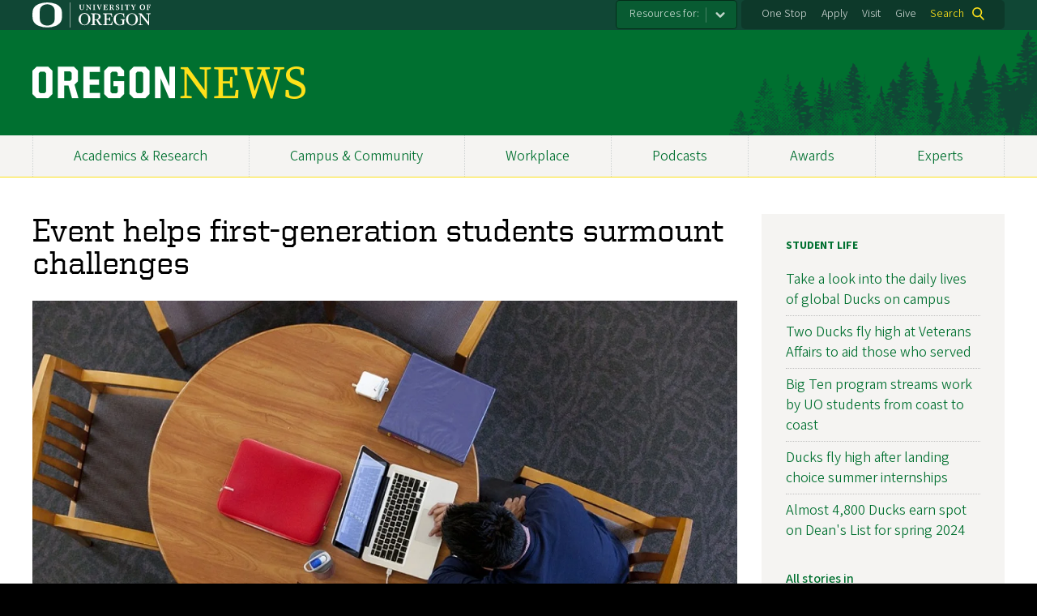

--- FILE ---
content_type: text/html; charset=UTF-8
request_url: https://news.uoregon.edu/content/event-helps-first-generation-students-surmount-challenges
body_size: 13041
content:
<!DOCTYPE html>
<html lang="en" dir="ltr" prefix="content: http://purl.org/rss/1.0/modules/content/  dc: http://purl.org/dc/terms/  foaf: http://xmlns.com/foaf/0.1/  og: http://ogp.me/ns#  rdfs: http://www.w3.org/2000/01/rdf-schema#  schema: http://schema.org/  sioc: http://rdfs.org/sioc/ns#  sioct: http://rdfs.org/sioc/types#  skos: http://www.w3.org/2004/02/skos/core#  xsd: http://www.w3.org/2001/XMLSchema# ">
  <head>
    <meta charset="utf-8" />
<meta name="description" content="Nov. 8 celebration will encourage connections, highlight resources and promote resiliency" />
<link rel="canonical" href="https://news.uoregon.edu/content/event-helps-first-generation-students-surmount-challenges" />
<meta property="og:site_name" content="OregonNews" />
<meta property="og:type" content="website" />
<meta property="og:url" content="https://news.uoregon.edu/content/event-helps-first-generation-students-surmount-challenges" />
<meta property="og:title" content="Event helps first-generation students surmount challenges" />
<meta property="og:description" content="Nov. 8 celebration will encourage connections, highlight resources and promote resiliency" />
<meta property="og:image" content="https://news.uoregon.edu/sites/default/files/styles/custom/public/field/image/solo-study.jpg?itok=uL43ORGH" />
<meta property="article:published_time" content="2019-10-25T05:00:00-0700" />
<meta name="twitter:card" content="summary_large_image" />
<meta name="twitter:title" content="Event helps first-generation students surmount challenges" />
<meta name="twitter:description" content="Nov. 8 celebration will encourage connections, highlight resources and promote resiliency" />
<meta name="twitter:site" content="@uoregon" />
<meta name="twitter:image" content="https://news.uoregon.edu/sites/default/files/styles/custom/public/field/image/solo-study.jpg?itok=uL43ORGH" />
<meta name="twitter:image:alt" content="Student studying alone" />
<meta name="Generator" content="Drupal 10 (https://www.drupal.org)" />
<meta name="MobileOptimized" content="width" />
<meta name="HandheldFriendly" content="true" />
<meta name="viewport" content="width=device-width, initial-scale=1.0" />
<meta name="msapplication-config" content="/modules/contrib/uo_core/browserconfig.xml" />
<link rel="icon" href="/themes/contrib/uo_cosmic_theme/favicon.ico" type="image/vnd.microsoft.icon" />
<link rel="icon" href="/modules/contrib/uo_core/uo-web-design-framework/images/favicons/favicon-32x32.png" />
<link rel="icon" href="/modules/contrib/uo_core/uo-web-design-framework/images/favicons/favicon-16x16.png" />
<link rel="apple-touch-icon" sizes="180x180" href="/modules/contrib/uo_core/uo-web-design-framework/images/favicons/apple-touch-icon.png" />
<link rel="manifest" href="/modules/contrib/uo_core/manifest.json" />

    <title>Event helps first-generation students surmount challenges | OregonNews</title>
        <meta name="theme-color" content="#154733">
    <meta name="msapplication-navbutton-color" content="#154733">
    <meta name="apple-mobile-web-app-status-bar-style" content="#154733">
    <link rel="stylesheet" media="all" href="/sites/default/files/css/css_hywXe1F9QqVBpTuR87uhmT8xGW9EnbH-Ho-A084RInU.css?delta=0&amp;language=en&amp;theme=cosmic&amp;include=[base64]" />
<link rel="stylesheet" media="all" href="https://cdn.uoregon.edu/uocdn1/uo-web-design-framework/Releases/25.11/v1/css/styles-drupal8.css" />
<link rel="stylesheet" media="all" href="/sites/default/files/css/css_gZIGuSZY9QQQqwVc2Lya_aTDhCNeUulqXR7lOkwsswM.css?delta=2&amp;language=en&amp;theme=cosmic&amp;include=[base64]" />
<link rel="stylesheet" media="all" href="https://cdn.uoregon.edu/uocdn1/uo-web-design-framework/Universal/stable-assets/fontawesome-free-6.5.1-web/css/all.min.css" />
<link rel="stylesheet" media="all" href="/sites/default/files/css/css_TPuE8rT9Qls3PmgnTCHwejtR-y4dYbljLF99v4MjKpY.css?delta=4&amp;language=en&amp;theme=cosmic&amp;include=[base64]" />

    <script type="application/json" data-drupal-selector="drupal-settings-json">{"path":{"baseUrl":"\/","pathPrefix":"","currentPath":"node\/6961","currentPathIsAdmin":false,"isFront":false,"currentLanguage":"en"},"pluralDelimiter":"\u0003","suppressDeprecationErrors":true,"gtag":{"tagId":"","consentMode":false,"otherIds":[],"events":[],"additionalConfigInfo":[]},"ajaxPageState":{"libraries":"[base64]","theme":"cosmic","theme_token":null},"ajaxTrustedUrl":{"\/search":true},"gtm":{"tagId":null,"settings":{"data_layer":"dataLayer","include_classes":false,"allowlist_classes":"google\nnonGooglePixels\nnonGoogleScripts\nnonGoogleIframes","blocklist_classes":"customScripts\ncustomPixels","include_environment":false,"environment_id":"","environment_token":""},"tagIds":["GTM-MGWTTF6"]},"dataLayer":{"defaultLang":"en","languages":{"en":{"id":"en","name":"English","direction":"ltr","weight":0}}},"colorbox":{"opacity":"0.85","current":"{current} of {total}","previous":"\u00ab Prev","next":"Next \u00bb","close":"Close","maxWidth":"98%","maxHeight":"98%","fixed":true,"mobiledetect":true,"mobiledevicewidth":"480px"},"user":{"uid":0,"permissionsHash":"4627b8f9b6b16f5e8b99e070f94aed64c4e9ddab2d0e81c324647a7217dc89a3"}}</script>
<script src="/sites/default/files/js/js_4JCbhO0TvczdfhdjfdxMQNO6DTg4IgW5sLXP7_qkE6k.js?scope=header&amp;delta=0&amp;language=en&amp;theme=cosmic&amp;include=eJyFjksOgzAQQy-UNEdCQ2KGtAmDhqSQnr4gFfWz6cZ6fvLCXpJoL5vzLzAnuCB5rhqH9lZxisV4pUcDszvBBCqUqEFdj5HuUXT5cCPSDDUswgldIXa8x2-_0JW2b5lNlc6LwlWxK3obsESe7KCUsYrerN8vJhT8HR7Hn2AJWyM"></script>
<script src="https://script.crazyegg.com/pages/scripts/0071/2782.js" async></script>
<script src="/modules/contrib/google_tag/js/gtag.js?t68xw4"></script>
<script src="/modules/contrib/google_tag/js/gtm.js?t68xw4"></script>
<script src="https://cdn.uoregon.edu/uocdn1/uo-web-design-framework/Releases/25.11/v1/js/uowdf-init.js"></script>

  </head>
  <body class="licensed-fonts-enabled path-node page-node-type-article cosmic-navigation-fit cosmic-hide-title uowdf--mobile-menu drupal-8">
        <a href="#main-content" class="visually-hidden focusable skip-link">
      Skip to main content
    </a>
        <noscript><iframe src="https://www.googletagmanager.com/ns.html?id=GTM-MGWTTF6"
                  height="0" width="0" style="display:none;visibility:hidden"></iframe></noscript>


  
  
  
<div  class="uoheader uowdf-search-dialog--enabled">
  <div class="uoheader__container" style="max-width: px;">

    <div class="uoheader__logo-container">
      <a href="https://www.uoregon.edu?utm_source=banner-module&amp;utm_campaign=banner" rel="home">
        <img src="/modules/contrib/uo_core/uo-web-design-framework/images/uo-logo.svg" alt="University of Oregon" />
      </a>
    </div>

    <div class="uoheader__links-container">
                <nav class="uoheader__audience-selector uowd-dropdown" id="audience-selector">
    <button class="uoheader__audience-selector__button uowd-dropdown__button" id="uoheader__audience-selector__button" aria-label="Resources for:">Resources for:</button>
    <ul class="uoheader__audience-selector__list uowd-dropdown__display" id="uoheader__audience-selector__list">
              <li class="uoheader__audience-selector__link"><a href="/expert/journalists">Journalists</a></li>
          </ul>
  </nav>

            <div class="uoheader__links-background">
        <nav id="banner-links">
          <ul class="uoheader__links">
            <li class="uoheader__link">
              <a href="https://onestop.uoregon.edu?utm_source=banner-module&amp;utm_campaign=banner">One Stop</a>
            </li>
            <li class="uoheader__link">
              <a href="https://www.uoregon.edu/admissions-and-financial-aid?utm_source=banner-module&amp;utm_campaign=banner">Apply</a>
            </li>
            <li class="uoheader__link">
              <a href="https://visit.uoregon.edu?utm_source=banner-module&amp;utm_campaign=banner">Visit</a>
            </li>
            <li class="uoheader__link">
              <a href="https://giving.uoregon.edu?utm_source=banner-module&amp;utm_campaign=banner">Give</a>
            </li>
          </ul>
        </nav>
                  <div class="uoheader__search">
            <a class="uoheader__search__button" id="uobanner-search" href="/search">Search</a>
          </div>
              </div>
    </div>
    
          <dialog class="uowdf-search-dialog">
        <button class="uowdf-search-dialog__close" id="seach-close-button" aria-label="Close Search"></button>
        <div class="uowdf-search-dialog__search-region" role="search">
          <div class="views-exposed-form block-views-exposed-filter-blocksearch-block-cosmic-search settings-tray-editable block block-views block-views-exposed-filter-blockato2024-search-block-1" data-drupal-selector="views-exposed-form-ato2024-search-block-1" id="block-cosmic-exposedformato2024-searchblock-1" data-drupal-settingstray="editable">
  
      <h2>Search this site</h2>
    
      <form action="/search" method="get" id="views-exposed-form-ato2024-search-block-1" accept-charset="UTF-8">
  <div class="form--inline clearfix">
  <div class="js-form-item form-item js-form-type-textfield form-type-textfield js-form-item-search-api-fulltext form-item-search-api-fulltext form-no-label">
        <input data-drupal-selector="edit-search-api-fulltext" type="text" id="edit-search-api-fulltext" name="search_api_fulltext" value="" size="30" maxlength="128" class="form-text" />

        </div>
<div data-drupal-selector="edit-actions" class="form-actions js-form-wrapper form-wrapper" id="edit-actions"><input data-drupal-selector="edit-submit-ato2024-search" type="submit" id="edit-submit-ato2024-search" value="Search" class="button js-form-submit form-submit" />
</div>

</div>

</form>

  </div>

        </div>
      </dialog>
    
              <div class="uoheader__mobile">
                  <a class="uowdf-mobile-search-button" id="uowdf-mobile-search-button" href="/search">Search</a>
                          <button class="uowdf-mobile-menu__button__new" id="uowdf-mobile-menu__button" aria-label="Navigation" aria-expanded="false" aria-haspopup="true" aria-controls="uobanner-sidebar">
            <div class="uowdf-mobile-menu__button__new-bar-1"></div>
            <div class="uowdf-mobile-menu__button__new-bar-2"></div>
            <div class="uowdf-mobile-menu__button__new-bar-3"></div>
            <div class="uowdf-mobile-menu__button__text">Menu</div>
          </button>
              </div>
    
  </div>
</div>
  <div class="uowdf-mobile-menu__container">
    <div class="uowdf-mobile-menu" id="uowdf-mobile-menu" data-menu-id="0">
                    


<h2 class="uowdf-mobile-menu__title">OregonNews Menu</h2>
<nav class="uowdf-mobile-menu__menu uowdf-mobile-menu--accordions">
              <ul class="uowdf-mobile-menu__list" id="uowdf-mobile-menu__list">
                      
        <li class="uowdf-mobile-menu__list-item">
                                <a href="/news/academics-and-research" class="uowdf-mobile-menu__link uowdf-mobile-menu__link--leaf" data-drupal-link-system-path="node/12917">Academics &amp; Research</a>
                  </li>
                      
        <li class="uowdf-mobile-menu__list-item">
                                <a href="/news/campus-and-community" class="uowdf-mobile-menu__link uowdf-mobile-menu__link--leaf" data-drupal-link-system-path="node/12918">Campus &amp; Community</a>
                  </li>
                      
        <li class="uowdf-mobile-menu__list-item has-submenu is-leaflet">
                                <button class="uowdf-mobile-menu__accordion-button" data-depth="0">Workplace</button>
                      <div class="uowdf-mobile-menu__submenu" data-menu-id="3" data-parent-menu-id="0">
    
  
  
    
      <ul class="uowdf-mobile-menu__list">
  
        <li class="uowdf-mobile-menu__list-item">
    <a href="/news/workplace" title="" class="uowdf-mobile-menu__link" data-drupal-link-system-path="node/9857">Workplace Overview</a>
  </li>

                    <li class="uowdf-mobile-menu__list-item">
                                                          <button class="uowdf-mobile-menu__accordion-button" data-depth="1">Campus Resources</button>
                                  <div class="uowdf-mobile-menu__submenu" data-menu-id="34" data-parent-menu-id="3">
    
  
  
    
      <ul class="uowdf-mobile-menu__list uowdf-mobile-menu--depth-2">
  
        <li class="uowdf-mobile-menu__list-item">
    <span class="uowdf-mobile-menu__link">Campus Resources Overview</span>
  </li>

                    <li class="uowdf-mobile-menu__list-item">
                                <a href="http://inclusion.uoregon.edu/" class="uowdf-mobile-menu__link uowdf-mobile-menu__link--leaf">Equity and Inclusion</a>
                    </li>
                  <li class="uowdf-mobile-menu__list-item">
                                <a href="https://uoregon.edu/faculty-and-staff" class="uowdf-mobile-menu__link uowdf-mobile-menu__link--leaf">Faculty and Staff Resources</a>
                    </li>
                  <li class="uowdf-mobile-menu__list-item">
                                <a href="http://president.uoregon.edu" class="uowdf-mobile-menu__link uowdf-mobile-menu__link--leaf">Office of the President</a>
                    </li>
                  <li class="uowdf-mobile-menu__list-item">
                                <a href="https://safety.uoregon.edu/risk-management-and-insurance" class="uowdf-mobile-menu__link uowdf-mobile-menu__link--leaf">Risk Management </a>
                    </li>
                  <li class="uowdf-mobile-menu__list-item">
                                <a href="http://is.uoregon.edu/" class="uowdf-mobile-menu__link uowdf-mobile-menu__link--leaf">Information Services</a>
                    </li>
                  <li class="uowdf-mobile-menu__list-item">
                                <a href="https://alerts.uoregon.edu/" class="uowdf-mobile-menu__link uowdf-mobile-menu__link--leaf">UO Alerts</a>
                    </li>
                </ul>
  </div>

                    </li>
                  <li class="uowdf-mobile-menu__list-item">
                                                          <button class="uowdf-mobile-menu__accordion-button" data-depth="1">Faculty Resources</button>
                                  <div class="uowdf-mobile-menu__submenu" data-menu-id="35" data-parent-menu-id="3">
    
  
  
    
      <ul class="uowdf-mobile-menu__list uowdf-mobile-menu--depth-2">
  
        <li class="uowdf-mobile-menu__list-item">
    <span class="uowdf-mobile-menu__link">Faculty Resources Overview</span>
  </li>

                    <li class="uowdf-mobile-menu__list-item">
                                <a href="https://provost.uoregon.edu/" class="uowdf-mobile-menu__link uowdf-mobile-menu__link--leaf">Office of the Provost</a>
                    </li>
                  <li class="uowdf-mobile-menu__list-item">
                                <a href="http://research.uoregon.edu/" class="uowdf-mobile-menu__link uowdf-mobile-menu__link--leaf">Research and Innovation</a>
                    </li>
                </ul>
  </div>

                    </li>
                  <li class="uowdf-mobile-menu__list-item">
                                                          <button class="uowdf-mobile-menu__accordion-button" data-depth="1">Human Resources</button>
                                  <div class="uowdf-mobile-menu__submenu" data-menu-id="36" data-parent-menu-id="3">
    
  
  
    
      <ul class="uowdf-mobile-menu__list uowdf-mobile-menu--depth-2">
  
        <li class="uowdf-mobile-menu__list-item">
    <span class="uowdf-mobile-menu__link">Human Resources Overview</span>
  </li>

                    <li class="uowdf-mobile-menu__list-item">
                                <a href="http://hr.uoregon.edu" class="uowdf-mobile-menu__link uowdf-mobile-menu__link--leaf">Human Resources Website</a>
                    </li>
                  <li class="uowdf-mobile-menu__list-item">
                                <a href="http://hr.uoregon.edu/benefits" class="uowdf-mobile-menu__link uowdf-mobile-menu__link--leaf">Benefits</a>
                    </li>
                  <li class="uowdf-mobile-menu__list-item">
                                <a href="http://hr.uoregon.edu/professional-development" class="uowdf-mobile-menu__link uowdf-mobile-menu__link--leaf">Learning and Development</a>
                    </li>
                  <li class="uowdf-mobile-menu__list-item">
                                <a href="https://hr.uoregon.edu/well-being-staff-and-faculty" class="uowdf-mobile-menu__link uowdf-mobile-menu__link--leaf">Employee Well-Being</a>
                    </li>
                </ul>
  </div>

                    </li>
                </ul>
  </div>

                  </li>
                      
        <li class="uowdf-mobile-menu__list-item">
                                <a href="/podcasts" class="uowdf-mobile-menu__link uowdf-mobile-menu__link--leaf" data-drupal-link-system-path="node/12601">Podcasts</a>
                  </li>
                      
        <li class="uowdf-mobile-menu__list-item">
                                <a href="/content/awards-accolades" class="uowdf-mobile-menu__link uowdf-mobile-menu__link--leaf" data-drupal-link-system-path="node/11124">Awards</a>
                  </li>
                      
        <li class="uowdf-mobile-menu__list-item has-submenu is-leaflet">
                                <button class="uowdf-mobile-menu__accordion-button" data-depth="0">Experts</button>
                      <div class="uowdf-mobile-menu__submenu" data-menu-id="6" data-parent-menu-id="0">
    
  
  
    
      <ul class="uowdf-mobile-menu__list">
  
        <li class="uowdf-mobile-menu__list-item">
    <a href="/experts" class="uowdf-mobile-menu__link" data-drupal-link-system-path="node/13323">Experts Overview</a>
  </li>

                    <li class="uowdf-mobile-menu__list-item">
                                <a href="/expert/artificial-intelligence-experts" class="uowdf-mobile-menu__link uowdf-mobile-menu__link--leaf" data-drupal-link-system-path="node/12533">Artificial Intelligence</a>
                    </li>
                  <li class="uowdf-mobile-menu__list-item">
                                <a href="/expert/business-experts" class="uowdf-mobile-menu__link uowdf-mobile-menu__link--leaf" data-drupal-link-system-path="node/12532">Business</a>
                    </li>
                  <li class="uowdf-mobile-menu__list-item">
                                <a href="/expert/data-science" class="uowdf-mobile-menu__link uowdf-mobile-menu__link--leaf" data-drupal-link-system-path="node/12956">Data Science</a>
                    </li>
                  <li class="uowdf-mobile-menu__list-item">
                                <a href="/expert/earthquakes-volcanoes-and-wildfire-experts" class="uowdf-mobile-menu__link uowdf-mobile-menu__link--leaf" data-drupal-link-system-path="node/12530">Earthquakes and Volcanoes</a>
                    </li>
                  <li class="uowdf-mobile-menu__list-item">
                                <a href="/expert/education-experts" class="uowdf-mobile-menu__link uowdf-mobile-menu__link--leaf" data-drupal-link-system-path="node/12529">Education</a>
                    </li>
                  <li class="uowdf-mobile-menu__list-item">
                                <a href="/expert/elections" class="uowdf-mobile-menu__link uowdf-mobile-menu__link--leaf" data-drupal-link-system-path="node/12634">Elections</a>
                    </li>
                  <li class="uowdf-mobile-menu__list-item">
                                <a href="/expert/environment-sustainability-and-climate-change-experts" class="uowdf-mobile-menu__link uowdf-mobile-menu__link--leaf" data-drupal-link-system-path="node/12528">Environment, Sustainability and Climate Change</a>
                    </li>
                  <li class="uowdf-mobile-menu__list-item">
                                <a href="/expert/health-experts" class="uowdf-mobile-menu__link uowdf-mobile-menu__link--leaf" data-drupal-link-system-path="node/12527">Health</a>
                    </li>
                              <li class="uowdf-mobile-menu__list-item">
                                <a href="/expert/housing-and-homelessness-experts" class="uowdf-mobile-menu__link uowdf-mobile-menu__link--leaf" data-drupal-link-system-path="node/12526">Housing and Homelessness</a>
                    </li>
                  <li class="uowdf-mobile-menu__list-item">
                                <a href="/expert/immigration" class="uowdf-mobile-menu__link uowdf-mobile-menu__link--leaf" data-drupal-link-system-path="node/12819">Immigration</a>
                    </li>
                  <li class="uowdf-mobile-menu__list-item">
                                <a href="/expert/law" class="uowdf-mobile-menu__link uowdf-mobile-menu__link--leaf" data-drupal-link-system-path="node/12525">Law</a>
                    </li>
                  <li class="uowdf-mobile-menu__list-item">
                                <a href="/expert/mental-health-experts" class="uowdf-mobile-menu__link uowdf-mobile-menu__link--leaf" data-drupal-link-system-path="node/12524">Mental Health</a>
                    </li>
                  <li class="uowdf-mobile-menu__list-item">
                                <a href="/expert/political-experts" class="uowdf-mobile-menu__link uowdf-mobile-menu__link--leaf" data-drupal-link-system-path="node/12522">Politics</a>
                    </li>
                  <li class="uowdf-mobile-menu__list-item">
                                <a href="/expert/society-culture-and-arts-experts" class="uowdf-mobile-menu__link uowdf-mobile-menu__link--leaf" data-drupal-link-system-path="node/12521">Society, Culture and Arts</a>
                    </li>
                  <li class="uowdf-mobile-menu__list-item">
                                <a href="/expert/stem-experts" class="uowdf-mobile-menu__link uowdf-mobile-menu__link--leaf" data-drupal-link-system-path="node/12520">STEM</a>
                    </li>
                  <li class="uowdf-mobile-menu__list-item">
                                <a href="/expert/wildfire-and-smoke-experts" class="uowdf-mobile-menu__link uowdf-mobile-menu__link--leaf" data-drupal-link-system-path="node/12519">Wildfire and Smoke</a>
                    </li>
                </ul>
  </div>

                  </li>
          </ul>
  
</nav>
      
      <div class="uowdf-mobile-menu__secondary-menus">
                    <nav class="audience-selector collapse-menu collapse-menu--collapsed context--foreground-light" id="uowdf-mobile-menu__audience-selector">
    <button class="uowdf-mobile-menu__accordion-button" data-depth="0">Resources for:</button>
    <div class="uowdf-mobile-menu__submenu" data-menu-id="99999998">
      <ul class="uowdf-mobile-menu__list">
                        <li class="uowdf-mobile-menu__list-item">
          <a class="uowdf-mobile-menu__link" href="/expert/journalists">Journalists</a>
        </li>
              </ul>
    </div>
  </nav>

              
        <nav class="utility-nav collapse-menu collapse-menu--collapsed context--foreground-light" id="uowdf-mobile-menu__utility-links">
          <button class="uowdf-mobile-menu__accordion-button" data-depth="0">Take Action</button>
          <div class="uowdf-mobile-menu__submenu" data-menu-id="99999999">
            <ul class="uowdf-mobile-menu__list">
                            <li class="uowdf-mobile-menu__list-item">
                <a class="uowdf-mobile-menu__link" href="https://onestop.uoregon.edu?utm_source=banner-module&amp;utm_campaign=banner">One Stop</a>
              </li>
              <li class="uowdf-mobile-menu__list-item">
                <a class="uowdf-mobile-menu__link" href="https://www.uoregon.edu/admissions-and-financial-aid?utm_source=banner-module&amp;utm_campaign=banner">Apply</a>
              </li>
              <li class="uowdf-mobile-menu__list-item">
                <a class="uowdf-mobile-menu__link" href="https://visit.uoregon.edu?utm_source=banner-module&amp;utm_campaign=banner">Visit</a>
              </li>
              <li class="uowdf-mobile-menu__list-item">
                <a class="uowdf-mobile-menu__link" href="https://giving.uoregon.edu?utm_source=banner-module&amp;utm_campaign=banner">Give</a>
              </li>
            </ul>
          </div>
        </nav>
      </div>

    </div>
  </div>

      <div class="dialog-off-canvas-main-canvas" data-off-canvas-main-canvas>
    <div class="page">
  
<header class="site-header" role="banner">
  <div class="site-header__content">
          <a href="/" title="OregonNews home" rel="home" class="site-header__logo" id="logo"><img src="/sites/default/files/oregon-news-wordmark-2x.png" alt="OregonNews logo" class="site-header__logo-image" /></a>
    
          <h2 class="site-header__site-name site-header__site-name--hidden" id="site-name">
        <a href="/" title="OregonNewsHome" class="site-header__site-link" rel="home"><span>OregonNews</span></a>
      </h2>
        
      </div>

</header>  <div id="stickynav-waypoint"></div>

  <div class="navigation-bar">
      <div class="region region-primary-menu">
    
<nav role="navigation" aria-labelledby="block-cosmic-primarynavigation-menu" id="block-cosmic-primarynavigation" class="settings-tray-editable block block-menu navigation menu--menu-primary-navigation" data-drupal-settingstray="editable">
            
  <h2 class="visually-hidden" id="block-cosmic-primarynavigation-menu">Primary Navigation</h2>
  

        
              <ul class="menu">
                    <li class="menu-item menu-item--depth-0">
        <a href="/news/academics-and-research" data-drupal-link-system-path="node/12917">Academics &amp; Research</a>
              </li>
                <li class="menu-item menu-item--depth-0">
        <a href="/news/campus-and-community" data-drupal-link-system-path="node/12918">Campus &amp; Community</a>
              </li>
                <li class="menu-item menu-item--collapsed menu-item--depth-0">
        <a href="/news/workplace" title="" data-drupal-link-system-path="node/9857">Workplace</a>
              </li>
                <li class="menu-item menu-item--depth-0">
        <a href="/podcasts" data-drupal-link-system-path="node/12601">Podcasts</a>
              </li>
                <li class="menu-item menu-item--depth-0">
        <a href="/content/awards-accolades" data-drupal-link-system-path="node/11124">Awards</a>
              </li>
                <li class="menu-item menu-item--collapsed menu-item--depth-0">
        <a href="/experts" data-drupal-link-system-path="node/13323">Experts</a>
              </li>
        </ul>
  



  </nav>


  </div>

    
  </div>

  <main role="main">
    <a id="main-content" tabindex="-1"></a>
      <div class="region region-highlighted">
    <div data-drupal-messages-fallback class="hidden"></div>


  </div>

    

    <div class="layout">
      <div class="layout__content">
        
          <div class="region region-content">
    <div id="block-cosmic-page-title" class="block block-core block-page-title-block">
  
    
      
  <h1 class="page-title"><span property="schema:name" class="field field--name-title field--type-string field--label-hidden">Event helps first-generation students surmount challenges</span>
</h1>


  </div>
<div class="views-element-container settings-tray-editable block block-views block-views-blockwide-image-block-2" id="block-views-block-wide-image-block-2" data-drupal-settingstray="editable">
  
    
      <div><div class="view view-wide-image view-id-wide_image view-display-id-block_2 js-view-dom-id-e29088e6afa7729cfe1e3a5c8af1a040a747fe07fd5f14f5fe73a7de85da8960">
  
    
      
      <div class="view-content">
          <div><span class="media media--type-image media--view-mode-gallery-image-large">
  
      
            <span class="field field--name-field-media-image field--type-image field--label-hidden field__item">
<a href="https://news.uoregon.edu/sites/default/files/field/image/solo-study.jpg" aria-label="{&quot;title&quot;:&quot;First-generation students often feel alone; an event Nov. 8 in the EMU will help them feel more at home at the UO.&quot;,&quot;alt&quot;:&quot;Student  studying alone&quot;}" role="button"  title="First-generation students often feel alone; an event Nov. 8 in the EMU will help them feel more at home at the UO." data-colorbox-gallery="gallery-all-rIRhPc4gAU0" class="colorbox" aria-controls="colorbox-eRXZz2xHVu8" data-cbox-img-attrs="{&quot;title&quot;:&quot;First-generation students often feel alone; an event Nov. 8 in the EMU will help them feel more at home at the UO.&quot;,&quot;alt&quot;:&quot;Student  studying alone&quot;}"><img id="colorbox-eRXZz2xHVu8" src="/sites/default/files/styles/landscape_xl/public/field/image/solo-study.jpg?itok=bsEZlE0f" width="1200" height="675" alt="Student  studying alone" title="First-generation students often feel alone; an event Nov. 8 in the EMU will help them feel more at home at the UO." loading="lazy" typeof="foaf:Image" class="image-style-landscape-xl" />

</a>
</span>
      
  </span>
</div>

    </div>
  
          </div>
</div>

  </div>
<div class="views-element-container settings-tray-editable block block-views block-views-blockato2023-galleries-block-1" id="block-views-block-ato2023-galleries-block-1" data-drupal-settingstray="editable">
  
    
      <div><div class="grid grid--10col grid--strict view view-ato2023-galleries view-id-ato2023_galleries view-display-id-block_1 js-view-dom-id-51dc74753688ed31339c53b7ad91fd41832771e9bad92bb202faa4ff413caf18">
  
    
      
  
          </div>
</div>

  </div>
<div class="views-element-container settings-tray-editable block block-views block-views-blockato2023-article-blocks-block-1" id="block-views-block-ato2023-article-blocks-block-1" data-drupal-settingstray="editable">
  
    
      <div><div class="view view-ato2023-article-blocks view-id-ato2023_article_blocks view-display-id-block_1 js-view-dom-id-9a48765b8869a3503b81f28f935d46b038eac31a5f2f9bfe27aec741cfc9bf19">
  
    
      
      <div class="view-content">
          <div><div class="grid grid--2col mt1">
<div class="grid__item">
<time datetime="2019-10-25T05:00:00-07:00" class="datetime">October 25, 2019 - 5:00am</time>

</div>

<div class="grid__item">

<a href="https://twitter.com/share?url=https%3A//news.uoregon.edu/content/event-helps-first-generation-students-surmount-challenges&amp;text=Event%20helps%20first-generation%20students%20surmount%20challenges" title="Share this on Twitter" class="mx1" rel="nofollow"><i class="fab fa-twitter"></i> Twitter</a> <a href="https://www.facebook.com/sharer.php?u=https%3A//news.uoregon.edu/content/event-helps-first-generation-students-surmount-challenges&amp;t=Event%20helps%20first-generation%20students%20surmount%20challenges" title="Share this on Facebooks" class="mx1" rel="nofollow"><i class="fab fa-facebook"></i> Facebook</a>

</div>
</div></div>

    </div>
  
          </div>
</div>

  </div>
<div id="block-cosmic-content" class="block block-system block-system-main-block">
  
    
      
<article about="/content/event-helps-first-generation-students-surmount-challenges" typeof="schema:Article" class="node node--type-article node--view-mode-full">

  
      <span property="schema:name" content="Event helps first-generation students surmount challenges" class="hidden"></span>


  
  <div class="node__content">
    
            <div property="schema:text" class="clearfix text-formatted field field--name-body field--type-text-with-summary field--label-hidden field__item"><p>Navigating the ins and outs of college can be difficult for any new student. Financial aid, class selection, study habits — all of these hurdles can seem that much higher when one is the first in their family to face them.</p><p>To help first-generation college students tackle the challenges of transition, campus partners are inviting students, faculty members and staff to attend the First-Generation Student Celebration on Friday, Nov. 8, from 11 a.m. to 1 p.m. in the Diamond Lake Room, Erb Memorial Union.</p><p>“College is hard, period,” said Tara Parrillo, director of <a href="https://triosss.uoregon.edu/">TRIO Student Support Services</a> at the University of Oregon and a member of the event’s work group. “But having all these layers of being the first really makes it a challenge. We need as many people as possible to tell these students that they’re worthy and they can do it.”</p><p>UO President Michael H. Schill, himself a first-generation student, is scheduled to give the welcome. A panel discussion will be followed by a reception with heavy appetizers.</p><p>Being held in connection to a nationwide observance, a main goal of the celebration is to break down the barriers between students, staff and faculty members, to help silence the doubts that first-generation students often have.</p><p>“I want our students to feel seen,” Parrillo said, “and I think they’ll start to feel that they belong if they can identify more with their instructors. The learning community will be so much stronger.”</p><p>For example, Parrillo explained that some first-generation students are hesitant to attend office hours because they think that their professor is too important.</p><p>“We need to break down that barrier,” Parrillo said. “We want these students to recognize that their instructors are people just like they are and may have been first-generation students, too. We need to tell them, ‘You are worth it, you do deserve to take some of their time, and they’ll appreciate it if you do.’”</p><p>To that end, first-generation faculty and staff members who attend the reception can take away “I am First Gen” placards that can be posted on their office doors or in their workspaces, said D.J. Kelly-Quattrocchi, coordinator of multicultural education, engagement and student success in the Office of the Dean of Students.</p><p>“These cards are a way for first-generation students to see who at the UO are the first in their families to complete a bachelor’s degree,” said Kelly-Quattrocchi. “It’s my hope that students will see them and know that the staff or faculty member can be a resource to support them as they work toward their own goals of graduation.”</p><p>Another component of the reception will be connecting students to campus resources like TRIO Student Support Services, a federally funded college retention program at the UO. The program serves up to 360 qualifying students every year, providing academic, personal, financial and specific advising support.</p><p>“Lots of our students have parents that are super supportive, but they can’t always be supportive in the nuts-and-bolts kind of way,” Parrillo said. “They can be excited that their child is the first in the family to go to college, and really proud. But along with that comes a whole lot of pressure for the student because they are the first.”</p><p>TRIO staff will accompany students to meetings with instructors, advisors or financial aid, recognizing that the information can be overwhelming and more explanation may be needed after the fact.</p><p>“A lot of first-generation students don’t know the questions to ask. They don’t know what’s important to know,” Parrillo said.</p><p>In the end, event organizers want first-generation students to know that they deserve to be at the UO.</p><p>“There are strengths that first-generation college students have, in my opinion, that make them the most incredible students,” Parrillo said, but she added that many of them wrestle with self-talk that tells them they don’t belong at a university.</p><p>“They think, ‘I must have slipped in accidentally,’” she said. “If something goes wrong, or if they face those normal struggles or speed bumps that many students face when transitioning into a college environment, that reinforces the self-talk that they don’t belong here.</p><p>“We are trying to break those negative thoughts and help them feel empowered to tell themselves, ‘Yeah, stuff’s going to go wrong, but I will get through it.’”</p><p>—<i>By Colleen Schlonga, Student Services and Enrollment Management</i></p></div>
      
  </div>

</article>

  </div>
<div class="views-element-container settings-tray-editable block block-views block-views-blockato2023-article-blocks-block-2" id="block-views-block-ato2023-article-blocks-block-2" data-drupal-settingstray="editable">
  
    
      <div><div class="view view-ato2023-article-blocks view-id-ato2023_article_blocks view-display-id-block_2 js-view-dom-id-3838b246d40e4c3a097a4e29a32daa157b2576e73a5b7b9015fd57426f008ffe">
  
    
      
      <div class="view-content">
          <div><a href="/category/student-life">Student Life</a></div>

    </div>
  
          </div>
</div>

  </div>
<div class="views-element-container settings-tray-editable block block-views block-views-blockato2023-article-blocks-block-4" id="block-cosmic-views-block-ato2023-article-blocks-block-4" data-drupal-settingstray="editable">
  
    
      <div><div class="view view-ato2023-article-blocks view-id-ato2023_article_blocks view-display-id-block_4 js-view-dom-id-ff1249fbc34fd3cb0585b1b3d5c88bb22bd850b30636050a92988c25efe53b25">
  
    
      
      <div class="view-content">
          <div></div>

    </div>
  
          </div>
</div>

  </div>


  </div>

      </div>
      
              <aside class="layout__sidebar-second layout__sidebar" role="complementary">
            <div class="region region-sidebar-second">
    <div class="views-element-container settings-tray-editable block block-views block-views-blockato2023-headline-sidebar-blocks-block-1" id="block-views-block-ato2023-headline-sidebar-blocks-block-1" data-drupal-settingstray="editable">
  
    
      <div><div class="view view-ato2023-headline-sidebar-blocks view-id-ato2023_headline_sidebar_blocks view-display-id-block_1 js-view-dom-id-da511bd3072d20da34adb683cba3467650656b8d58c5ae9373cc5f4d4b17b27f">
  
    
      <div class="view-header">
      <h2><a href="/category/student-life">Student Life</a></h2>

    </div>
      
      <div class="view-content">
      <div>
  
  <ul class="menu menu-block px0">

          <li class="menu-item menu-item--depth-0"><a href="https://youtu.be/v4myd7AhEKU">Take a look into the daily lives of global Ducks on campus</a></li>
          <li class="menu-item menu-item--depth-0"><a href="https://news.uoregon.edu/ducks-va">Two Ducks fly high at Veterans Affairs to aid those who served</a></li>
          <li class="menu-item menu-item--depth-0"><a href="https://goducks.com/news/2024/9/23/general-big-ten-program-streams-work-by-uo-students-from-coast-to-coast">Big Ten program streams work by UO students from coast to coast</a></li>
          <li class="menu-item menu-item--depth-0"><a href="https://news.uoregon.edu/duck-summer-internships-2024">Ducks fly high after landing choice summer internships</a></li>
          <li class="menu-item menu-item--depth-0"><a href="/content/almost-4800-ducks-earn-spot-deans-list-spring-2024">Almost 4,800 Ducks earn spot on Dean&#039;s List for spring 2024</a></li>
    
  </ul>

</div>

    </div>
  
            <div class="view-footer">
      <p><a class="uo-text-size--sm uo-text-weight--semi" href="/category/student-life">All stories in<br> Student Life </a></p>
    </div>
    </div>
</div>

  </div>


  </div>

        </aside>
          </div>

  </main>

  
</div>
  </div>

    <script>window.dataLayer = window.dataLayer || []; window.dataLayer.push({"drupalLanguage":"en","drupalCountry":"US","siteName":"OregonNews","entityCreated":"1572004800","entityLangcode":"en","entityStatus":"1","entityUid":"17","entityUuid":"994c2b2a-08de-4ab7-9b0d-30e8286dc1f6","entityVid":"6961","entityName":"gbolt","entityType":"node","entityBundle":"article","entityId":"6961","entityTitle":"Event helps first-generation students surmount challenges","entityTaxonomy":{"category":{"2589":"Student Life"},"syndication_categories":{"1874":"Admissions","1867":"Homepage","2695":"UESS Student success"}},"userUid":0});</script>

<footer>
      <div class="site-footer">
      <div class="site-footer__container" style="max-width: px;">
        <div class="site-footer__custom-content">
          <div class="grid grid--3col"><div class="grid__item"><div class="collapse-menu"><h3 class="collapse-menu__title" tabindex="0">Campus</h3><ul class="collapse-menu__list"><li class="collapse-menu__item"><a href="https://calendar.uoregon.edu/">Events</a></li><li class="collapse-menu__item"><a href="https://map.uoregon.edu/">Maps</a></li><li class="collapse-menu__item"><a href="https://www.uoregon.edu/directions">Directions</a></li><li class="collapse-menu__item"><a href="https://registrar.uoregon.edu/calendars/academic">Academic Calendar</a></li><li class="collapse-menu__item"><a href="https://library.uoregon.edu/">UO Libraries</a></li></ul></div></div><div class="grid__item"><div class="collapse-menu"><h3 class="collapse-menu__title" tabindex="0">Resources for Media</h3><ul class="collapse-menu__list"><li class="collapse-menu__item"><a href="/experts">Oregon Experts</a></li><li class="collapse-menu__item"><a href="/expert/journalists">For Journalists</a></li><li class="collapse-menu__item"><a href="/expert/faculty-and-staff">For Faculty and Staff</a></li><li class="collapse-menu__item"><a href="/expert/contact-us">Contact Us</a></li></ul></div></div><div class="grid__item"><div class="collapse-menu"><h3 class="collapse-menu__title" tabindex="0">OregonNews</h3><ul class="collapse-menu__list"><li class="collapse-menu__item"><a href="https://www.wrike.com/form/eyJhY2NvdW50SWQiOjQxMjgyMSwidGFza0Zvcm1JZCI6MTM2MTk4NH0JNDg2MzUzOTk1MDEzOAk2ZTk5ZDU1YzNjN2U5NzVlOWM2MzJmNTFjY2NiN2ZmZjUyYmY2MTc3OGQ1NDE4OWZkZTkzNzRlN2FlMTQ0ZDM5">Submit Your Story Idea</a></li><li class="collapse-menu__item"><a href="https://news.uoregon.edu/oregonnews-signup">Get Email Updates</a></li><li class="collapse-menu__item"><a href="/content/about-oregonnews" data-entity-type="node" data-entity-uuid="d2042458-4b97-4061-995d-5846d7a84ea2" data-entity-substitution="canonical" title="About OregonNews">About OregonNews</a></li><li class="collapse-menu__item"><a href="https://news.uoregon.edu/academic-unit-news">Academic Unit News</a></li><li class="collapse-menu__item"><a href="/news/portland" data-entity-type="node" data-entity-uuid="ee4438a1-0400-4392-a2ee-93a27ba61402" data-entity-substitution="canonical" title="Portland">UO Portland News and Events</a></li></ul></div></div></div>
        </div>
        <div class="site-footer__contact-info-container">
          <div class="site-footer__contact-info">

            <div itemscope="" itemtype="http://schema.org/Organization">
                            <span itemprop="name"><strong>OregonNews</strong></span><br>
                <div itemprop="address" itemscope="" itemtype="http://schema.org/PostalAddress">
    <div itemprop="streetAddress">1239 University of Oregon</div>    <span itemprop="addressLocality">Eugene</span>,     <span itemprop="addressRegion">OR </span>    <span itemprop="postalCode">97403</span>              </div>

                <div itemprop="address" itemscope="" itemtype="http://schema.org/PostalAddress">
                              </div>


                            <p><div itemprop="email"><a href="mailto:uonews@uoregon.edu">uonews@uoregon.edu</a></div></p>
              <p>
                <ul class="site-footer__social-links">
                                                                        <li itemprop="sameAs">
                      <a href="https://www.facebook.com/universityoforegon" aria-label="Visit us on Facebook">
                        <i class="fab fa-facebook-f" aria-hidden="true"></i>
                                              </a>
                    </li>
                                                                                          <li itemprop="sameAs">
                      <a href="https://www.x.com/uoregon" aria-label="Visit us on Twitter">
                        <i class="fab fa-x-twitter" aria-hidden="true"></i>
                                              </a>
                    </li>
                                                                                          <li itemprop="sameAs">
                      <a href="https://www.youtube.com/user/UOregon" aria-label="Visit us on Youtube">
                        <i class="fab fa-youtube" aria-hidden="true"></i>                      </a>
                    </li>
                                                                                                                                              <li itemprop="sameAs">
                      <a href="https://instagram.com/uoregon" aria-label="Visit us on Instagram">
                        <i class="fab fa-instagram" aria-hidden="true"></i>                      </a>
                    </li>
                                                                                          <li itemprop="sameAs">
                      <a href="https://www.linkedin.com/edu/school?id=19207&amp;trk=tyah&amp;trkInfo=idx%3A2-1-4%2CtarI" aria-label="Visit us on LinkedIn">
                        <i class="fab fa-linkedin" aria-hidden="true"></i>                      </a>
                    </li>
                                                                                                                                                                                                              </ul>

                <link itemprop="url" style="visibility:hidden;" itemscope="//news.uoregon.edu">
              </p>
            </div>

          </div>
        </div>
      </div>
    </div>
  
  <div class="uofooter">
    <div class="uofooter__container" style="max-width: px;">
      <div class="uofooter__links-and-logo-container">

        <ul class="uofooter__links-container">
          <li class="uofooter__link"><a href="https://www.uoregon.edu/reportaconcern?utm_source=banner-module&amp;utm_campaign=banner">Report a Concern</a></li>
          <li class="uofooter__link"><a href="https://investigations.uoregon.edu/nondiscrimination?utm_source=banner-module&amp;utm_campaign=banner">Nondiscrimination and Title IX</a></li>
          <li class="uofooter__link"><a href="https://www.uoregon.edu/accessibility?utm_source=banner-module&amp;utm_campaign=banner">Accessibility</a></li>
          <li class="uofooter__link"><a href="https://registrar.uoregon.edu/privacy?utm_source=banner-module&amp;utm_campaign=banner">Privacy Policy</a></li>
          <li class="uofooter__link"><a href="https://hr.uoregon.edu/jobs/available-positions?utm_source=banner-module&amp;utm_campaign=banner">Careers</a></li>
          <li class="uofooter__link"><a href="https://www.uoregon.edu/about?utm_source=banner-module&amp;utm_campaign=banner">About</a></li>
          <li class="uofooter__link"><a href="https://www.uoregon.edu/findpeople?utm_source=banner-module&amp;utm_campaign=banner">Find People</a></li>
        </ul>

        <div class="uofooter__copyright-container">
          <span class="copyright">
            <span class="copyright-symbol">©</span> 
            <a href="https://www.uoregon.edu?utm_source=banner-module&amp;utm_campaign=banner">University of Oregon</a>.
          </span>
          <span class="all-rights-reserved">All Rights Reserved.</span>
        </div>

      </div>
    </div>
  </div>
</footer>
    <script src="/sites/default/files/js/js_pFOCUfFwSGT6WpTtplBHbgNrzd-y_HhaPpyhEXhNSuI.js?scope=footer&amp;delta=0&amp;language=en&amp;theme=cosmic&amp;include=eJyFjksOgzAQQy-UNEdCQ2KGtAmDhqSQnr4gFfWz6cZ6fvLCXpJoL5vzLzAnuCB5rhqH9lZxisV4pUcDszvBBCqUqEFdj5HuUXT5cCPSDDUswgldIXa8x2-_0JW2b5lNlc6LwlWxK3obsESe7KCUsYrerN8vJhT8HR7Hn2AJWyM"></script>
<script src="https://cdn.uoregon.edu/uocdn1/uo-web-design-framework/Releases/25.11/v1/js/uowdf-jscore-d8.min.js"></script>

  </body>
</html>
